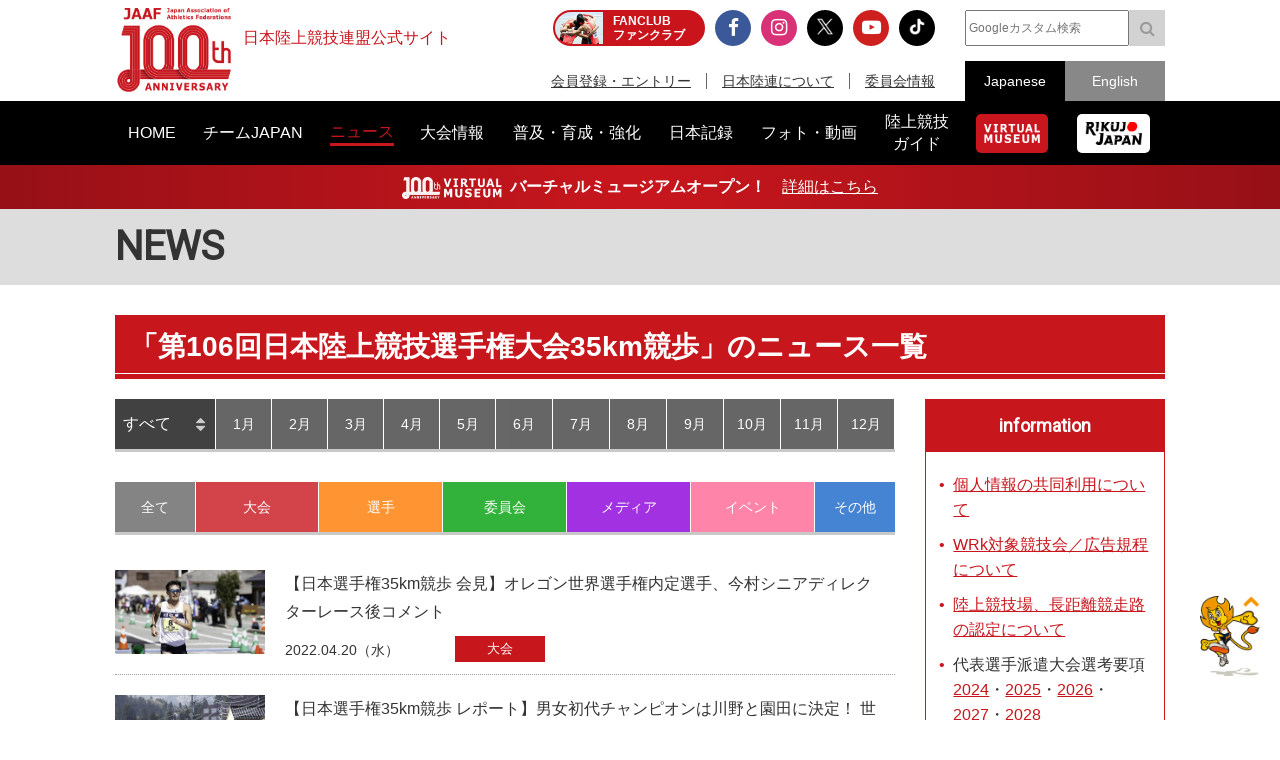

--- FILE ---
content_type: text/html; charset=UTF-8
request_url: https://www.jaaf.or.jp/news/?competition=1635
body_size: 11104
content:
<!doctype html>
<!--[if lt IE 7]><html class="no-js lt-ie9 lt-ie8 lt-ie7" lang="ja"><![endif]-->
<!--[if IE 7]><html class="no-js lt-ie9 lt-ie8" lang="ja"><![endif]-->
<!--[if IE 8]><html class="no-js lt-ie9" lang="ja"><![endif]-->
<!--[if gt IE 8]><!-->
<html class="no-js" lang="ja">
<!--<![endif]-->
<head prefix="og: http://ogp.me/ns# fb: http://ogp.me/ns/fb# article: http://ogp.me/ns/article#">
<meta charset="UTF-8">
<title>ニュース：日本陸上競技連盟公式サイト</title>
<meta name="robots" content="index,follow">
<meta name="Description" content="日本陸上競技連盟公式サイト：公益財団法人日本陸上競技連盟に関する最新ニュースです。">
<meta name="Keywords" content="ニュース,news,リリース,最新情報,トピック,topic,日本陸上競技連盟,陸連,JAAF,陸上,Athletics">
<meta property="og:type" content="article">
<meta property="og:url" content="https://www.jaaf.or.jp/news/">
<meta property="og:site_name" content="日本陸上競技連盟公式サイト">
<meta property="og:image" content="https://www.jaaf.or.jp/img/ogp.png">
<meta property="og:title" content="ニュース：日本陸上競技連盟公式サイト">
<meta property="og:description" content="公益財団法人日本陸上競技連盟に関する最新ニュースです。">
<meta property="og:locale" content="ja_JP">
<meta name="viewport" content="width=device-width, maximum-scale=1, user-scalable=0">
<meta name="format-detection" content="telephone=no">
<link rel="start" href="https://www.jaaf.or.jp/" title="Home">
<link rel="index" href="/">
<link rel="shortcut icon" href="/favicon.ico">
<link rel="apple-touch-icon" href="https://www.jaaf.or.jp/apple-touch-icon.png">
<link rel="manifest" href="/manifest.json">
<link rel="mask-icon" href="https://www.jaaf.or.jp/mask-icon.svg" color="#c8161d" />
<!--[if lt IE 9]>
<script src="http://html5shiv.googlecode.com/svn/trank/html5.js"></script>
<![endif]-->
<link rel="stylesheet" href="/font-awesome.min.css">
<link rel="stylesheet" href="/css/common.css?260119">
<link rel="stylesheet" href="/css/slicknav.css">
 <link href="https://fonts.googleapis.com/css?family=Oswald|Roboto|Roboto+Condensed" rel="stylesheet"> 
<script src="/js/modernizr-2.8.3.min.js"></script>
<!-- Google Tag Manager -->
<script>(function(w,d,s,l,i){w[l]=w[l]||[];w[l].push({'gtm.start':
new Date().getTime(),event:'gtm.js'});var f=d.getElementsByTagName(s)[0],
j=d.createElement(s),dl=l!='dataLayer'?'&l='+l:'';j.async=true;j.src=
'https://www.googletagmanager.com/gtm.js?id='+i+dl;f.parentNode.insertBefore(j,f);
})(window,document,'script','dataLayer','GTM-MM2NL8D6');</script>
<!-- End Google Tag Manager -->
<!-- Google tag (gtag.js) -->
<script async src="https://www.googletagmanager.com/gtag/js?id=G-9SPVJKLSEY"></script>
<script>
	window.dataLayer = window.dataLayer || [];
	function gtag(){dataLayer.push(arguments);}
	gtag('js', new Date());

	gtag('config', 'G-9SPVJKLSEY');
</script>

	<!--<style>
	@media  (max-width:640px) {

	.newsList.thumb {
		border-top:1px dotted #A0A0A0;
	}
	.newsList.thumb li {
		position: relative;
		padding: 0;
	}
	.newsList.thumb li > a {
		display: table;
		position: relative;
		padding: 15px 0 45px;
		z-index: 1;
	}
	.newsList.thumb li > a div {
		display: table-cell;
		width: 120px;
		padding-bottom: 10px;
	}
	#second .newsList.thumb li p {
		display: table-cell;
		padding-bottom: 0;
		padding-left: 10px;
		font-size: 1.4rem;
		vertical-align: top;
	}
	.newsList.thumb li > .newsCate {
		position: absolute;
		left: auto;
		right:0;
		top:auto;
		bottom: 0;
		z-index:10;
		bottom: 14px;
		width: 100px;
		padding-top: 0;
		padding-bottom: 0;
		font-size: 1.2rem;
	}
	.newsList.thumb li span.date {
		display:block;
		position:absolute;
		bottom: 15px;
		left: 0;
		margin-bottom: 0;
		z-index: 0;
	}
		
	}

	@media  (min-width:641px) {
	.newsList.thumb li {
		position: relative;
	}
	.newsList.thumb li > a {
		position: relative;
		padding-left: 0;
		z-index: 1;
	}
	.newsList.thumb li > a div {
		display: table-cell;
		width: 150px;
	}
	#second .newsList.thumb li p {
		padding-bottom: 25px;
		padding-left: 20px;
	}
	.newsList.thumb li > .newsCate {
		position: absolute;
		left:340px;
		top:auto;
		z-index:10;
		bottom: 12px;
	}
	.newsList.thumb li span.date {
		display:block;
		position:absolute;
		bottom: 10px;
		left: 170px;
		z-index: 0;
	}

	}


	</style>-->
</head>
<body id="second" class="news">
<div id="fb-root"></div>
<div class="wrapper">
<!-- Google Tag Manager (noscript) -->
<noscript><iframe src="https://www.googletagmanager.com/ns.html?id=GTM-MM2NL8D6"
height="0" width="0" style="display:none;visibility:hidden"></iframe></noscript>
<!-- End Google Tag Manager (noscript) -->
	<header class="ver100th">
		<div>
			<div class="h1Area">
				<a href="/" title="日本陸上競技連盟 Japan Association of Athletics Federations" class="h1link">
					<figure><!--<img src="/img/h1img.png" alt="日本陸上競技連盟 Japan Association of Athletics Federations"/>--><img src="/img/h1img-100th.png?251029" alt="日本陸上競技連盟 Japan Association of Athletics Federations"/ width="117"></figure>
					<h1>日本陸上競技連盟公式サイト</h1>
				</a>
			</div>
			<div class="headerfblikebtn">
				<div class="fb-like" data-href="http://www.jaaf.or.jp/" data-layout="button_count" data-action="like" data-size="small" data-show-faces="false" data-share="true"></div>
			</div>
			<div class="headerLarea">
				<a href="https://fan.pia.jp/rikujo-fc/" target="_blank" class="link-header"><b><em>FANCLUB</em><span class="pcOnly">ファンクラブ</span></b></a>
			</div>
			<div class="headerRarea">
				<ul class="headersnsLink">
					<li class="fbBtn"><a href="https://www.facebook.com/JapanAthletics?fref=nf" target="_blank"><i class="fa fa-facebook" aria-hidden="true"></i></a></li>
					<li class="instaBtn"><a href="https://www.instagram.com/jaaf_official/" target="_blank"><i class="fa fa-instagram" aria-hidden="true"></i></a></li>
					<li class="xBtn"><a href="https://x.com/jaaf_official" target="_blank"><img src="/img/icon-x.png" alt=""></a></li>
					<li class="youtubeBtn"><a href="https://www.youtube.com/channel/UCPGXX6m7rfGVWuMJTFDC_aw" target="_blank"><i class="fa fa-youtube-play" aria-hidden="true"></i></a></li>
					<li class="tiktokBtn"><a href="https://www.tiktok.com/@jaaf_official/" target="_blank"><img src="/img/icon-tiktok.png" alt="TikTok"></a></li>
					<!--<li class="freshBtn"><a href="https://freshlive.tv/jaaf_official" target="_blank"><i class="fa fa-bolt" aria-hidden="true"></i></a></li>-->
				</ul>
				<ul class="headerLink">
					<li><a href="/members/">会員登録・エントリー</a></li>
					<li><a href="/about/">日本陸連について</a></li>
					<li><a href="/about/resist/">委員会情報</a></li>
					<!--<li><a href="/ethic/compliance.html">お問い合わせ</a></li>-->
				</ul>
			</div>
			<div class="headerRarea2">
				<div class="searchArea">
					<form class="clearfix" action="https://www.google.co.jp/search" target="_blank" method="get" role="search">
					<input type="search" id="q" name="q" value="" placeholder="Googleカスタム検索" class="searchInput"><input type="submit" onclick="ga('send', 'event', 'search', 'click', 'google');" value="&#xf002;" class="searchSubmit pcOnly"><input type="submit" onclick="ga('send', 'event', 'search', 'click', 'google');" value="検索" class="searchSubmit spOnly"><input type="hidden" value="www.jaaf.or.jp" name="sitesearch"><input type="hidden" value="ja">
					</form>
				</div>
				<ul class="selectlang">
					<li><span>Japanese</span></li>
					<li><a href="/english/">English</a></li>
				</ul>
			</div>
		</div>
	</header>
	<nav class="menu-container">
		<div class="menu">
			<ul class="gnav">
				<li id="navHome"><a href="/"><span>HOME</span></a></li>
				<li id="navPlayer"><a href="/player/"><span>チームJAPAN</span></a>
					<ul>
						<li><a href="/teamjapan/">日本代表オフィシャルサイト</a></li>
						<li><a href="/athletes/paris2024/?event=1">パリ2024オリンピック日本代表</a></li>
						<li><a href="/athletes/world2023/">ブダペスト世界選手権日本代表</a></li>
						<li><a href="/athletes/">チームJAPAN</a></li>
						<!--<li><a href="/athletes/primal/">主要選手</a></li>-->
						<li><a href="/diamond/">ダイヤモンドアスリート</a></li>
						<li><a href="/gp-series/ranking/">GPランキング</a></li>
						<li><a href="/uniform/2021/">日本代表ユニフォーム</a></li>
						<li><a href="/2025/ns/">国立満員プロジェクト</a></li>
					</ul>
				</li>
				<li id="navNews"><a href="/news/"><span>ニュース</span></a></li>
				<li id="navCompetition"><a href="/competition/"><span>大会情報</span></a>
					<ul>
						<!--<li><a href="/competition/">大会情報</a></li>-->
						<li><a href="/relayfes/">リレフェス</a></li>
						<li><a href="/jch/110/">日本選手権</a></li>
						<li><a href="http://goldengrandprix-japan.com/ja-jp/" target="_blank">ゴールデングランプリ</a></li>
						<li><a href="/olympic/paris2024/">パリオリンピック</a></li>
						<li><a href="https://www.mgc42195.jp/mgc/" target="_blank">MGC</a></li>
						<li><a href="/gp-series/">GPシリーズ</a></li>
						<li><!--<a href="/wch/budapest2023/">世界選手権</a>--><a href="/wch/tokyo2025/">東京世界陸上</a></li>
						<li><a href="https://www.mgc42195.jp/series/2025-26/" target="_blank">MGCシリーズ</a></li>
						<li><a href="/distance/"> ホクレンDC</a></li>
						<!--<li><a href="/roadrace-search/">ロードレース大会検索機能</a></li>-->
						<li><a href="/remote/myrecord/">全国小学生陸上</a></li>
						<li><a href="/competition/area/">地域別大会検索</a></li>
						<li><a href="/racewalking/">Race walking Navi</a></li>
					</ul>
				</li>
				<li id="navDevelopment"><a href="/development/"><span>普及・育成・強化</span></a>
					<ul>
						<li><a href="/diamond/">ダイヤモンドアスリート</a></li>
						<li><a href="/lst/">ライフスキルトレーニングプログラム</a></li>
						<li><a href="/development/program/">競技者育成プログラム</a></li>
						<li><a href="/development/model/">JAAF 競技者育成指針</a></li>
						<li><a href="/development/model-coach/">JAAF 指導者養成指針</a></li>
						<li><a href="/development/ttmguide/">タレントトランスファーガイド</a></li>
						<li><a href="/development/jhs/">陸上競技指導の手引き（中学校部活動）</a></li>
						<li><a href="/development/coachlicense/">JAAF 公認コーチ資格</a></li>
						<li><a href="/development/atc/">JAAF 認定陸上トレーニングセンター</a></li>
					</ul>
				</li>
				<li id="navRecord"><a href="/record/"><span>日本記録</span></a>
					<ul>
						<li><a href="/record/japan/">日本記録</a></li>
						<li><a href="/record/u20/">U20日本記録</a></li>
						<li><a href="/record/u18/">U18日本記録</a></li>
					</ul>
				</li>
				<li id="navGallery"><a href="/gallery/"><span>フォト・動画</span></a></li>
				<li id="navGuide"><a href="/guide/"><span>陸上競技<br class="pcOnly">ガイド</span></a>
					<ul>
						<li><a href="/history/syoushi/">日本陸上競技連盟小史</a></li>
						<li><a href="/history/olympic/">オリンピック入賞者</a></li>
						<li><a href="/history/world/">世界選手権入賞者</a></li>
						<li><a href="/history/asia/">アジア選手権金メダリスト</a></li>
					</ul>
				</li>
				<!--<li id="navHistory"><a href="/history/"><span>陸上競技ヒストリー</span></a>
					<ul>
						<li><a href="/history/syoushi/">日本陸上競技連盟小史</a></li>
						<li><a href="/history/olympic/">オリンピック入賞者</a></li>
						<li><a href="/history/world/">世界選手権入賞者</a></li>
						<li><a href="/history/asia/">アジア選手権金メダリスト</a></li>
					</ul>
				</li>-->
				<li id="navVm"><a href="https://vm.jaaf.or.jp" target="_blank"><span class="pcOnly"><img src="/img/logo-vm.png" alt=""></span><span class="spOnly">VIRTUAL MUSEUM</span></a>
				<li id="navRikujoJapan"><a href="/rikujo-japan/"><span class="pcOnly"><img src="/img/logo-rikujo-japan.png" alt=""></span><span class="spOnly">RIKUJO JAPAN</span></a>
				<li class="spOnly"><a href="https://www.jaaf.or.jp/protein/" target="_blank"><span>会員登録・エントリー</span></a></li>
				<li class="spOnly"><a href="/about/">日本陸連について</a>
					<ul>
						<li><a href="/about/rikuren/">団体情報</a></li>
						<li><a href="/about/resist/">委員会情報</a></li>
						<li><a href="/about/group/">関連団体</a></li>
						<li><a href="/about/entry/">登録について</a></li>
						<li><a href="/about/fee/">登録料について</a></li>
						<li><a href="/about/rikuren/guidelines/">各種規程・ガイドライン等</a></li>
						<li><a href="/about/cg-code/">スポーツ団体ガバナンスコード</a></li>
						<li><a href="/about/rule/">ルール・ハンドブック</a></li>
						<li><a href="/about/jihou/">陸連時報</a></li>
						<li><a href="/about/publish/">出版物</a></li>
						<li><a href="https://jaafshop.official.ec/" target="_blank">JAAF オフィシャルショップ</a></li>
						<li><a href="/about/social/">社会貢献活動</a></li>
						<li><a href="/about/subsidy/">助成金事業</a></li>
						<li><a href="/kamei/">加盟団体専用ページ</a></li>
						<li><a href="/qanda/">Q＆A</a></li>
					</ul>
				</li>
				<li class="spOnly"><a href="/about/resist/">委員会情報</a>
					<ul>
						<li><a href="/about/resist/commit//">専門委員会について</a></li>
						<li><a href="/about/resist/technical/">競技運営委員会</a></li>
						<li><a href="/about/resist/fukyu/">指導者養成委員会</a></li>
						<li><a href="/about/resist/shisetsu/">施設用器具委員会</a></li>
						<li><a href="/about/resist/t-f/">科学委員会</a></li>
						<li><a href="/about/resist/medical/">医事委員会</a></li>
						<li><a href="/about/resist/nourishment/">医事委員会スポーツ栄養部</a></li>
						<li><a href="/about/resist/trainer/">医事委員会トレーナー部</a></li>
					</ul>
				</li>
				<!--<li class="spOnly"><a href="/ethic/compliance.html">お問い合わせ</a></li>-->
				<li class="spOnly"><a href="/english/">English</a></li>
				<li class="spOnly gglSearch">
					<div class="searchArea">
						<form class="clearfix" action="https://www.google.co.jp/search" target="_blank" method="get" role="search">
						<input type="search" id="q" name="q" value="" placeholder="Googleカスタム検索" class="searchInput"><input type="submit" onclick="ga('send', 'event', 'search', 'click', 'google');" value="&#xf002;" class="searchSubmit pcOnly"><input type="submit" onclick="ga('send', 'event', 'search', 'click', 'google');" value="&#xf002;" class="searchSubmit spOnly"><input type="hidden" value="www.jaaf.or.jp" name="sitesearch"><input type="hidden" value="ja">
						</form>
					</div>
				</li>
			</ul>
		</div>
	</nav>
	<div class="importantInfo"><span><img src="/img/logo-vm-100th.png" alt="" width="100"></span><b>バーチャルミュージアムオープン！</b>　<a href="https://vm.jaaf.or.jp" target="_
		">詳細はこちら</a></div>
	<div class="contents">
		<div class="contentstitle"><h2>NEWS</h2></div>
		<div class="main clearfix">
			<h3 class="large">「第106回日本陸上競技選手権大会35km競歩」のニュース一覧</h3>
			<div class="mainArea mainAreaL">
				<div class="tabDate">
					<ul class="tabSelect">
						<li class="li_compe">
							<span>
								<select onchange="location.href=value;">
									<option value="/news/?category=">すべて</option>
									<option value="/news/?category=&year=2026&month=">2026年</option>
									<option value="/news/?category=&year=2025&month=">2025年</option>
									<option value="/news/?category=&year=2024&month=">2024年</option>
									<option value="/news/?category=&year=2023&month=">2023年</option>
									<option value="/news/?category=&year=2022&month=">2022年</option>
									<option value="/news/?category=&year=2021&month=">2021年</option>
									<option value="/news/?category=&year=2020&month=">2020年</option>
									<option value="/news/?category=&year=2019&month=">2019年</option>
									<option value="/news/?category=&year=2018&month=">2018年</option>
									<option value="/news/?category=&year=2017&month=">2017年</option>
									<option value="/news/?category=&year=2016&month=">2016年</option>
									<option value="/news/?category=&year=2015&month=">2015年</option>
									<option value="/news/?category=&year=2014&month=">2014年</option>
									<option value="/news/?category=&year=2013&month=">2013年</option>
									<option value="/news/?category=&year=2012&month=">2012年</option>
									<option value="/news/?category=&year=2011&month=">2011年</option>
								</select>
							</span>
						</li>
						<li class="li_compe"><a href="/news/?category=&year=2026&month=1">1月</a></li>
						<li class="li_compe"><a href="/news/?category=&year=2026&month=2">2月</a></li>
						<li class="li_compe"><a href="/news/?category=&year=2026&month=3">3月</a></li>
						<li class="li_compe"><a href="/news/?category=&year=2026&month=4">4月</a></li>
						<li class="li_compe"><a href="/news/?category=&year=2026&month=5">5月</a></li>
						<li class="li_compe"><a href="/news/?category=&year=2026&month=6">6月</a></li>
						<li class="li_compe"><a href="/news/?category=&year=2026&month=7">7月</a></li>
						<li class="li_compe"><a href="/news/?category=&year=2026&month=8">8月</a></li>
						<li class="li_compe"><a href="/news/?category=&year=2026&month=9">9月</a></li>
						<li class="li_compe"><a href="/news/?category=&year=2026&month=10">10月</a></li>
						<li class="li_compe"><a href="/news/?category=&year=2026&month=11">11月</a></li>
						<li class="li_compe"><a href="/news/?category=&year=2026&month=12">12月</a></li>
					</ul>
				</div>
				<div class="selectArea">
					<ul class="newsTab">
						<li class="cateAll"><a href="/news/?year=&month=">全て</a></li>
						<li class="category1"><a href="/news/?category=1&year=&month=">大会</a></li>
						<li class="category2"><a href="/news/?category=2&year=&month=">選手</a></li>
						<li class="category3"><a href="/news/?category=3&year=&month=">委員会</a></li>
						<li class="category4"><a href="/news/?category=4&year=&month=">メディア</a></li>
						<li class="category5"><a href="/news/?category=5&year=&month=">イベント</a></li>
						<li class="category6"><a href="/news/?category=99&year=&month=">その他</a></li>
					</ul>
				</div>
				<article>
					<ul class="newsList thumb">
						<li>
							<a href="/news/article/16044/?competition=1635" target="_self">
								<div><img src="/files/article/image/16044-1.jpg"></div>
								<p>【日本選手権35km競歩 会見】オレゴン世界選手権内定選手、今村シニアディレクターレース後コメント</p>
								<span class="date">2022.04.20（水）</span>
							</a>
							<a class="newsCate category1" href="/news/?category=1">大会</a>
						</li>
						<li>
							<a href="/news/article/16043/?competition=1635" target="_self">
								<div><img src="/files/article/image/16043-1.jpg"></div>
								<p>【日本選手権35km競歩 レポート】男女初代チャンピオンは川野と園田に決定！ 世界選手権日本代表に5名内定！</p>
								<span class="date">2022.04.20（水）</span>
							</a>
							<a class="newsCate category1" href="/news/?category=1">大会</a>
						</li>
						<li>
							<a href="https://www.jaaf.or.jp/competition/detail/1635/" target="_self">
								<div><img src="/files/article/image/16021-1.jpg"></div>
								<p>第106回日本陸上競技選手権大会・35km競歩／第61回全日本競歩輪島大会のリザルトを掲載しました</p>
								<span class="date">2022.04.18（月）</span>
							</a>
							<a class="newsCate category1" href="/news/?category=1">大会</a>
						</li>
						<li>
							<a href="/news/article/16020/?competition=1635" target="_self">
								<div><img src="/files/article/image/16020-1.jpg"></div>
								<p>【日本選手権35km競歩】前日会見レポート</p>
								<span class="date">2022.04.16（土）</span>
							</a>
							<a class="newsCate category2" href="/news/?category=2">選手</a>
						</li>
						<li>
							<a href="/news/article/16007/?competition=1635" target="_self">
								<div><img src="/files/article/image/16007-1.jpg"></div>
								<p>【日本選手権35km競歩：展望（３）】特別レース男女20km競歩、派遣設定記録突破で最大3名日本代表内定！ 東京五輪代表の池田、岡田、藤井に注目！</p>
								<span class="date">2022.04.15（金）</span>
							</a>
							<a class="newsCate category1" href="/news/?category=1">大会</a>
						</li>
						<li>
							<a href="/news/article/16006/?competition=1635" target="_self">
								<div><img src="/files/article/image/16006-1.jpg"></div>
								<p>【日本選手権35km競歩：展望（２）】女子35km、派遣設定記録突破で日本代表内定なるか！？渕瀬、河添、園田らが激突！</p>
								<span class="date">2022.04.14（木）</span>
							</a>
							<a class="newsCate category1" href="/news/?category=1">大会</a>
						</li>
						<li>
							<a href="/news/article/16005/?competition=1635" target="_self">
								<div><img src="/files/article/image/16005-1.jpg"></div>
								<p>【日本選手権35km競歩：展望（１）】日本代表は誰の手に！？　国内初レースは超激戦。川野、丸尾、勝木、野田などトップアスリートが集結！</p>
								<span class="date">2022.04.13（水）</span>
							</a>
							<a class="newsCate category1" href="/news/?category=1">大会</a>
						</li>
						<li>
							<a href="/news/article/15989/?competition=1635" target="_self">
								<div><img src="/files/article/image/15989-1.jpg"></div>
								<p>【ライブ配信実施！】4月17日（日）国内初！日本選手権35km競歩～オレゴン世界選手権の切符を掴むのは！？～</p>
								<span class="date">2022.04.12（火）</span>
							</a>
							<a class="newsCate category1" href="/news/?category=1">大会</a>
						</li>
						<li>
							<a href="/news/article/15992/?competition=1635" target="_self">
								<div><img src="/files/article/image/15992-1.jpg"></div>
								<p>【日本選手権35km競歩】世界選手権銅メダリスト  谷井孝行コーチに聞く「新種目35km競歩の見どころと楽しみ方」後編</p>
								<span class="date">2022.04.11（月）</span>
							</a>
							<a class="newsCate category1" href="/news/?category=1">大会</a>
						</li>
						<li>
							<a href="/news/article/15991/?competition=1635" target="_self">
								<div><img src="/files/article/image/15991-1.jpg"></div>
								<p>【日本選手権35km競歩】世界選手権銅メダリスト  谷井孝行コーチに聞く「新種目35km競歩の見どころと楽しみ方」前編</p>
								<span class="date">2022.04.08（金）</span>
							</a>
							<a class="newsCate category1" href="/news/?category=1">大会</a>
						</li>
						<li>
							<a href="/news/article/15979/?competition=1635" target="_self">
								<div><img src="/files/article/image/15979-1.jpg"></div>
								<p>【日本選手権35km競歩／全日本輪島競歩】～川野・丸尾・勝木・山西ら競歩日本代表が大集結！～エントリーリストを公開しました！</p>
								<span class="date">2022.04.04（月）</span>
							</a>
							<a class="newsCate category1" href="/news/?category=1">大会</a>
						</li>
						<li>
							<a href="https://www.jaaf.or.jp/competition/detail/1635/" target="_self">
								<div><img src="/files/article/image/15977-1.jpg"></div>
								<p>第106回日本陸上競技選手権大会・35km競歩のインフォメーション（各選手・監督・コーチへ連絡事項）を掲載しました</p>
								<span class="date">2022.04.01（金）</span>
							</a>
							<a class="newsCate category1" href="/news/?category=1">大会</a>
						</li>
						<li>
							<a href="https://www.jaaf.or.jp/competition/detail/1635/" target="_self">
								<div><img src="/files/article/image/15968-1.jpg"></div>
								<p>第106回日本陸上競技選手権大会・35km競歩の競技注意事項を掲載しました</p>
								<span class="date">2022.03.30（水）</span>
							</a>
							<a class="newsCate category1" href="/news/?category=1">大会</a>
						</li>
						<li>
							<a href="https://www.jaaf.or.jp/competition/detail/1635/" target="_self">
								<div><img src="/files/article/image/15960-1.jpg"></div>
								<p>第106回日本陸上競技選手権大会・35km競歩の会場図を掲載しました</p>
								<span class="date">2022.03.24（木）</span>
							</a>
							<a class="newsCate category1" href="/news/?category=1">大会</a>
						</li>
						<li>
							<a href="https://www.jaaf.or.jp/competition/detail/1635/" target="_self">
								<div><img src="/files/article/image/15920-1.jpg"></div>
								<p>第106回日本陸上競技選手権大会・35km競歩の体調報告、AD申請について掲載しました</p>
								<span class="date">2022.03.11（金）</span>
							</a>
							<a class="newsCate category1" href="/news/?category=1">大会</a>
						</li>
						<li>
							<a href="/news/article/15898/?competition=1635" target="_self">
								<div><img src="/img/nophoto.png"></div>
								<p>「日本選手権・35km競歩／全日本競歩輪島大会」での20km競歩の特別レースの実施について</p>
								<span class="date">2022.03.09（水）</span>
							</a>
							<a class="newsCate category1" href="/news/?category=1">大会</a>
						</li>
						<li>
							<a href="https://www.jaaf.or.jp/competition/detail/1635/" target="_self">
								<div><img src="/img/nophoto.png"></div>
								<p>第106回日本陸上競技選手権大会35km競歩の大会要項を掲載しました</p>
								<span class="date">2022.01.07（金）</span>
							</a>
							<a class="newsCate category1" href="/news/?category=1">大会</a>
						</li>
					</ul>
				</article>

			</div>
			<div class="sideArea">
<section class="infoArea">
	<h2>information</h2>
<ul class="liststyle">
<li><a href="https://www.jaaf.or.jp/news/article/16577/" target="_blank" rel="noopener noreferrer">個人情報の共同利用について</a></li>
<li><a href="https://www.jaaf.or.jp/about/resist/technical/" target="_blank" rel="noopener noreferrer">WRk対象競技会／広告規程について</a></li>
<li><a href="/about/resist/shisetsu/" target="_blank" rel="noopener noreferrer">陸上競技場、長距離競走路の認定について</a></li>
<li>代表選手派遣大会選考要項 <a href="/news/article/16334/" target="_blank" rel="noopener noreferrer">2024</a>・<a href="/news/article/17671/" target="_blank" rel="noopener noreferrer">2025</a>・<a href="/news/article/21242/" target="_blank" rel="noopener noreferrer">2026</a>・<a href="/news/article/21243/" target="_blank" rel="noopener noreferrer">2027</a>・<a href="/news/article/21244/" target="_blank" rel="noopener noreferrer">2028</a></li>
<!--<a href="/news/article/15943/" target="_blank" rel="noopener noreferrer">2023</a>・-->
<li><a href="https://www.jaaf.or.jp/about/resist/medical/" target="_blank" rel="noopener noreferrer">アンチドーピング／鉄剤注射の防止</a></li>
</ul>
</section>


<div class="textC">
	<!--<a href="/wch/doha2019/" target="_blank"><img src="/img/banner/2019/banner-360-510-wch.jpg"></a>-->
	<!--<a href="https://www.jaaf.or.jp/relayfes/2022/ticket/" target="_blank" onclick="ga('send', 'event', 'sidemenu', 'click', 'relayfes 2022 ticket');"><img src="/img/banner/2022/banner-350-510-relayfes.jpg?220901" alt="みんなでつなごうリレーフェスティバル2022（リレフェス）"></a>
	<br><br>-->
<!--	<a href="https://goldengrandprix-japan.com/" target="_blank"><img src="/img/banner/2024/banner-350-510-seikoggp-kv2.jpg"></a>
	<br><br>-->
	<!--<a href="https://www.jaaf.or.jp/jch/109/combined-events/" target="_blank"><img src="/img/banner/2025/banner-700-1020-jch109-combined-events.jpg"></a>
	<br><br>-->
	<a href="/jch/110/" target="_blank"><img src="/img/banner/2026/banner-700-1020-jch110.jpg"></a>
	<br><br>
	<!--<a href="/news/article/22329/"><img src="/img/banner/2025/banner-700-1020-rikujo-japan.jpg"></a>
	<br><br>-->
	<!--<a href="/rikujo-japan/" target="_blank"><img src="/img/banner/2024/banner-350-510-rikujo-japan.jpg"></a>
	<br><br>-->
	<!--<a href="/about/resist/technical/shoes/" onclick="ga('send', 'event', 'sidemenu', 'click', 'shoes');"><img src="/img/banner/2021/banner-360-510-shoes.png"></a>
	<br><br>-->
	<a href="https://jaafshop.official.ec/"><img src="/img/banner/2025/banner-700-1020-ec.jpg"></a>
	<br><br>
	<a href="/guide/rule/"><img src="/img/banner/2018/banner-240-340-guide-rule.png"></a>
</div>
			</div>
		</div>
</div>
<div class="footerBnrArea">
	<div>
		<section>
			<h2>JAAF Official Top Partner</h2>
			<ul class="footerPartner">
				<li><a href="https://www.asics.com/jp/ja-jp/mk/trackfield?utm_campaign=web_jaaf&utm_source=website&utm_medium=referral" target="_blank"><img src="/img/banner/sponsor-asics.jpg" alt="アシックス"></a></li>
			</ul>
		</section>
		<section>
			<h2>JAAF Official Major Partner</h2>
			<ul class="footerSponsor">
				<li><a href="http://pocarisweat.jp/" target="_blank"><img src="/img/banner/sponsor-otsuka.png" alt="大塚製薬"></a></li>
				<li><a href="http://www.jal.co.jp/" target="_blank"><img src="/img/banner/sponsor-jal.jpg" alt="日本航空株式会社"></a></li>
				<li><a href="http://www.nishi.com/" target="_blank"><img src="/img/banner/sponsor-nishi.jpg?2026" alt="株式会社ニシ・スポーツ"></a></li>
				<li><a href="https://www.sekisui.co.jp/" target="_blank"><img src="/img/banner/sponsor-sekisui.png" alt="積水化学工業株式会社"></a></li>
				<!--<li><a href="http://www.denka.co.jp" target="_blank"><img src="/img/banner/sponsor-denka.png" alt="デンカ株式会社"></a></li>-->
				<!--<li><a href="http://www.marudai.jp/" target="_blank"><img src="/img/banner/sponsor-marudai.png" alt="丸大食品株式会社"></a></li>-->
				<!--<li><a href="https://www.airsalonpas.jp/index.html" target="_blank"><img src="/img/banner/sponsor-airsalonpas.png" alt="久光製薬株式会社"></a></li>-->
				<!--<li><a href="https://www.create-group.co.jp/" target="_blank"><img src="/img/banner/sponsor-create.png" alt="株式会社クリエイト"></a></li>-->
				<!--<li><a href="https://www.earth.jp/?ad=122" target="_blank"><img src="/img/banner/sponsor-earth.png" alt="アース製薬株式会社"></a></li>-->
				<!--<li><a href="https://www.tanaka.co.jp/index.html" target="_blank"><img src="/img/banner/sponsor-tanaka.gif" alt="TANAKAホールディングス株式会社"></a></li>-->
			</ul>
		</section>
		<section>
			<h2> JAAF Official Supporting companies</h2>
			<ul class="footerSupportingCompany">
				<li><a href="https://www.shimizu-group.co.jp/" target="_blank"><img src="/img/banner/sponsor-shimizu-group.jpg" alt="株式会社シミズオクト"></a></li>
				<li><a href="http://www.cerespo.co.jp/" target="_blank"><img src="/img/banner/sponsor-cerespo.jpg" alt="株式会社セレスポ"></a></li>
				<li><a href="http://www.knt.co.jp/" target="_blank"><img src="/img/banner/sponsor-knt.jpg?231127" alt="近畿日本ツーリスト株式会社"></a></li>
				<li><a href="http://www.jtb.co.jp/sports/" target="_blank"><img src="/img/banner/sponsor-jtb.jpg?230315" alt="JTB"></a></li>
				<li><a href="https://tobutoptours.jp/" target="_blank"><img src="/img/banner/sponsor-tobutoptours.jpg" alt="東武トップツアーズ株式会社"></a></li>
				<li><a href="https://hasetai.com/" target="_blank"><img src="/img/banner/sponsor-hasetai.jpg" alt="長谷川体育施設株式会社"></a></li>
				<li><a href="https://www.nitoms.com/" target="_blank"><img src="/img/banner/sponsor-nitto.jpg" alt="日東電工株式会社"></a></li>
				<li><a href="http://www.itolator.co.jp/" target="_blank"><img src="/img/banner/sponsor-ito.jpg?220622" alt="伊藤超短波株式会社"></a></li>
				<!--<li><a href="http://www.y-aoyama.jp/" target="_blank"><img src="/img/banner/sponsor-aoyama.png" alt="洋服の青山"></a></li>-->
			</ul>
		</section>
		<section>
			<h2>PR Partner</h2>
			<ul class="footerSupportingCompany">
				<li><a href="https://prtimes.jp/" target="_blank"><img src="/img/banner/sponsor-prtimes.jpg" alt="株式会社 PR TIMES"></a></li>
			</ul>
		</section>
	</div>
	<div>
		<ul>
			<li><a href="https://www.jpnsport.go.jp/hpsc/" target="_blank" title="ハイパフォーマンススポーツセンター"><img src="/img/banner/sponsor-hpsc.gif" alt="ハイパフォーマンススポーツセンター"></a></li>
			<li><a href="http://www.jpnsport.go.jp/" target="_blank" title="JAPAN SPORT COUNCIL 日本スポーツ振興センター"><img src="/img/banner/sponsor-jpnsport.gif" alt="JAPAN SPORT COUNCIL 日本スポーツ振興センター"></a></li>
			<li><a href="http://www.toto-growing.com/?banner_id=sports001" target="_blank" title="スポーツ応援サイトGROWING by スポーツくじ(toto・BIG)"><img src="/img/banner/sponsor-big.png" alt="スポーツ応援サイトGROWING by スポーツくじ(toto・BIG)"></a></li>
			<li><a href="http://www.japan-sports.or.jp/?banner_id=sports002" target="_blank" title="公益財団法人 日本体育協会"><img src="/img/banner/sponsor-nittaikyo.jpg?181130" alt="公益財団法人 日本体育協会"></a></li>
			<li><a href="http://www.japan-sports.or.jp/portals/0/data0/fair/" target="_blank" title="フェアプレイで日本を元気に｜日本体育協会"><img src="/img/banner/sponsor-fairplay.jpg" alt="フェアプレイで日本を元気に｜日本体育協会"></a></li>
			<li><a href="https://www.realchampion.jp/" target="_blank" title="日本アンチ・ドーピング機構"><img src="/img/banner/sponsor-jada.jpg?20221223" alt="日本アンチ・ドーピング機構"></a></li>
			<li><a href="https://www.jpnsport.go.jp/hpsc/business/ourwork/tabid/1785/Default.aspx" target="_blank" title="JSCとの個人情報の共同利用について"><img src="/img/banner/sponsor-jpnsport-hpsc.png" alt="JSCとの個人情報の共同利用について"></a></li>
		</ul>
	</div>
	<!--<div>
		<ul>
			<li><a href="https://mm.jaaf.or.jp/mailmagazine/" target="_blank"><img src="/img/banner/banner-mailmaga.png" alt="日本陸上競技連盟メールマガジン"></a></li>
			<li><a href="http://www.globaldro.com/jp-ja/default.aspx" target="_blank"><img src="/img/banner/banner-dro_sp.gif" alt="Global DRO／スポーツファーマシストバナー"></a></li>
			<li><a href="http://tokyo2020.jp/jp/" target="_blank"><img src="/img/banner/banner-committee.gif" alt="東京オリンピック・パラリンピック競技大会組織委員会"></a></li>
			<li><a href="http://www.jal.co.jp/next-athlete/index.html" target="_blank"><img src="/img/banner/banner-nextathletemile.jpg" alt="明日を応援するプロジェクト始動"></a></li>
			<li><a href="http://www.joc.or.jp/donation/" target="_blank"><img src="/img/banner/banner-donation.jpg" alt="JOCオリンピック選手強化寄付プログラム"></a></li>
		</ul>	
	</div>-->
</div>
	<footer id="footerArea">
		<div id="pagetop"><a href="#" title="ページトップへ"><img src="/img/totop.png" alt="ページトップへ"></a></div>
		
		<div class="footerSitemap">
			<section>
				<h2><a href="/player/">チームJAPAN</a></h2>
				<ul>
					<li><a href="/teamjapan/">日本代表オフィシャルサイト</a></li>
					<li><a href="/athletes/paris2024/?event=1">パリ2024オリンピック日本代表</a></li>
					<li><a href="/athletes/world2023/">ブダペスト世界選手権日本代表</a></li>
					<li><a href="/athletes/">チームJAPAN</a></li>
					<!--<li><a href="/player/primal/">主要選手</a></li>-->
					<li><a href="/diamond/">ダイヤモンドアスリート</a></li>
					<li><a href="/gp-series/ranking/">GPランキング</a></li>
					<li><a href="/uniform/2021/">日本代表ユニフォーム</a></li>
					<li><a href="/2025/ns/">国立満員プロジェクト</a></li>
				</ul>
			</section>
			<section>
				<h2><a href="/competition/">大会情報</a></h2>
				<ul>
					<!--<li><a href="/competition/">大会情報</a></li>-->
					<li><a href="/relayfes/">リレフェス</a></li>
					<li><a href="/jch/110/">日本選手権</a></li>
					<li><a href="http://goldengrandprix-japan.com/ja-jp/" target="_blank" onclick="ga('send', 'event', 'footersitemap', 'external', 'goldengrandprix', {'nonInteraction': 1});">ゴールデングランプリ</a></li>
					<li><a href="/olympic/paris2024/">パリオリンピック</a></li>
					<li><a href="https://www.mgc42195.jp/mgc/" target="_blank">MGC</a></li>
					<li><a href="/gp-series/">GPシリーズ</a></li>
					<li><!--<a href="/wch/budapest2023/">世界選手権</a>--><a href="/wch/tokyo2025/">東京世界陸上</a></li>
					<li><a href="https://www.mgc42195.jp/series/2025-26/" target="_blank">MGCシリーズ</a></li>
					<li><a href="/distance/"> ホクレンDC</a></li>
					<!--<li><a href="/roadrace-search//">ロードレース大会検索機能</a></li>-->
					<li><a href="/remote/myrecord/">全国小学生陸上</a></li>
					<li><a href="/competition/area/">地域別大会検索</a></li>
					<li><a href="/racewalking/">Race walking Navi</a></li>
				</ul>
			</section>
			<section>
				<h2><a href="/record/">日本記録</a></h2>
				<ul>
					<li><a href="/record/japan/">日本記録</a></li>
					<li><a href="/record/u20/">U20日本記録</a></li>
					<li><a href="/record/u18/">U18日本記録</a></li>
				</ul>
			</section>
			<section>
				<h2><a href="/news/">ニュース</a></h2>
				<h2><a href="/development/">普及・育成・強化</a></h2>
				<h2><a href="/gallery/">フォト・動画</a></h2>
				<h2><a href="/guide/">陸上競技ガイド</a></h2>
				<h2><a href="/history/">陸上競技ヒストリー</a></h2>
				<h2><a href="/rikujo-japan/">RIKUJO JAPAN</a></h2>
			</section>
		</div>
		<div class="footerLink">
			<ul>
				<li><a href="/about/">日本陸連について</a></li>
				<li><a href="/privacy/">個人情報保護方針</a></li>
				<li><a href="/privacy/purpose.html">個人情報利用目的について</a></li>
				<li><a href="/ethic/compliance.html">暴力相談窓口</a></li>
				<li><a href="/ethic/ihaho.html">相談窓口（インターネット上の違法・有害情報）</a></li>
				<br>
				<li><a href="/qanda/">Q&amp;A</a></li>
				<li><a href="/about/group/accn/">加盟団体一覧</a></li>
				<li><a href="/about/group/coop/">協力団体一覧</a></li>
				<li><a href="/about/group/area/">地域陸協一覧</a></li>
			</ul>
		</div>
		<div class="cr">&copy; 2008-2019 Japan Association of Athletics Federations. All Rights Reserved.</div>
		<!--<div class="item-cd-mgc">
			<div class="container">
				<div class="row">
					<div class="col"><img src="/img/mgc/logo.png" alt="マラソングランドチャンピオンシップ（MGC）"></div>
					<div class="col" id="countdown-mgc"><div></div></div>
				</div>
			</div>
		</div>-->
	</footer>

</div>
<script src="//ajax.googleapis.com/ajax/libs/jquery/3.1.1/jquery.min.js"></script> 
<script>window.jQuery || document.write('<script src="/js/jquery-3.1.1.min.js"><\/script>')</script> 
<!--<script src="/js/vendor/jquery.yycountdown.min.js"></script>-->
<script src="/js/commonjs.js"></script>
<script>
$(function(){
	$('.sideMenu').slicknav({
	label: 'メニュー',
	prependTo: ".main"
});
});
</script>
<script async src="https://platform.twitter.com/widgets.js" charset="utf-8"></script>
<script>
$(document).ready(function(){
	var settings = {
		prependTo: ".selectArea",
		nested: false,
		combine: false,
		topOptionText: 'カテゴリーを選んでください'//select要素での未選択テキスト
	};
	$('.newsTab').mobileMenu(settings);
});
</script>
</body>
</html>